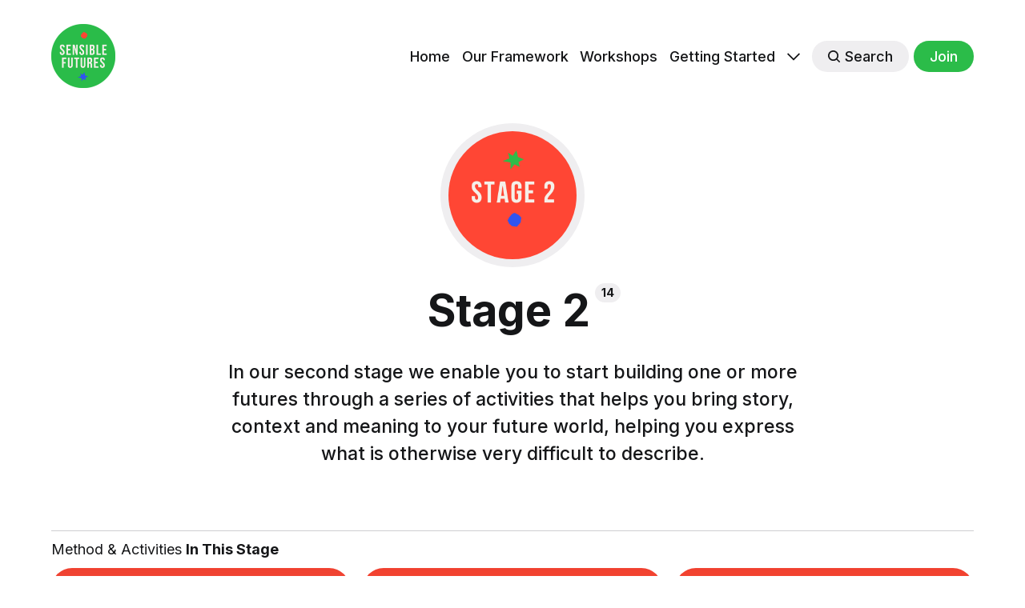

--- FILE ---
content_type: text/html; charset=utf-8
request_url: https://www.sensiblefutures.co/tag/stage2/
body_size: 6088
content:
<!DOCTYPE html>
<html lang="en">
	<head>
		<meta charset="utf-8">
		<meta http-equiv="X-UA-Compatible" content="IE=edge">
		<title>Stage 2 - Sensible Futures</title>
		<meta name="HandheldFriendly" content="True">
		<meta name="viewport" content="width=device-width, initial-scale=1">
		

<link rel="preconnect" href="https://fonts.googleapis.com"> 
<link rel="preconnect" href="https://fonts.gstatic.com" crossorigin>
<link rel="preload" as="style" href="https://fonts.googleapis.com/css2?family=Inter:wght@300;400;500;700&display=swap">
<link rel="stylesheet" href="https://fonts.googleapis.com/css2?family=Inter:wght@300;400;500;700&display=swap">













		<link rel="stylesheet" type="text/css" href="https://www.sensiblefutures.co/assets/css/screen.css?v=74ccf79da9">
		<style>
:root {
	--font-family-one: 'Inter', sans-serif;
	--font-weight-one-light: 300;
	--font-weight-one-bold: 700;

	--font-family-two: 'Inter', sans-serif;
	--font-weight-two-bold: 700;

	--font-family-three: 'Inter', sans-serif;
	--font-weight-three-regular: 400;
	--font-weight-three-medium: 500;
	--font-weight-three-bold: 700;

	--letter-spacing: -.01em;
}
</style>

		<meta name="description" content="In our second stage we enable you to start building one or more futures through a series of activities that helps you bring story, context and meaning to your future world, helping you express what is otherwise very difficult to describe.">
    <link rel="canonical" href="https://www.sensiblefutures.co/tag/stage2/">
    <meta name="referrer" content="no-referrer-when-downgrade">
    <link rel="next" href="https://www.sensiblefutures.co/tag/stage2/page/2/">
    
    <meta property="og:site_name" content="Sensible Futures">
    <meta property="og:type" content="website">
    <meta property="og:title" content="Stage 2 - Sensible Futures">
    <meta property="og:description" content="In our second stage we enable you to start building one or more futures through a series of activities that helps you bring story, context and meaning to your future world, helping you express what is otherwise very difficult to describe.">
    <meta property="og:url" content="https://www.sensiblefutures.co/tag/stage2/">
    <meta property="og:image" content="https://www.sensiblefutures.co/content/images/2022/08/stage2-1.png">
    <meta name="twitter:card" content="summary_large_image">
    <meta name="twitter:title" content="Stage 2 - Sensible Futures">
    <meta name="twitter:description" content="In our second stage we enable you to start building one or more futures through a series of activities that helps you bring story, context and meaning to your future world, helping you express what is otherwise very difficult to describe.">
    <meta name="twitter:url" content="https://www.sensiblefutures.co/tag/stage2/">
    <meta name="twitter:image" content="https://www.sensiblefutures.co/content/images/2022/08/stage2-1.png">
    <meta name="twitter:site" content="@SensibleFuture1">
    <meta property="og:image:width" content="500">
    <meta property="og:image:height" content="500">
    
    <script type="application/ld+json">
{
    "@context": "https://schema.org",
    "@type": "Series",
    "publisher": {
        "@type": "Organization",
        "name": "Sensible Futures",
        "url": "https://www.sensiblefutures.co/",
        "logo": {
            "@type": "ImageObject",
            "url": "https://www.sensiblefutures.co/content/images/2022/08/SF-Green-Circle.png",
            "width": 60,
            "height": 60
        }
    },
    "url": "https://www.sensiblefutures.co/tag/stage2/",
    "image": {
        "@type": "ImageObject",
        "url": "https://www.sensiblefutures.co/content/images/2022/08/stage2-1.png",
        "width": 500,
        "height": 500
    },
    "name": "Stage 2",
    "mainEntityOfPage": "https://www.sensiblefutures.co/tag/stage2/",
    "description": "In our second stage we enable you to start building one or more futures through a series of activities that helps you bring story, context and meaning to your future world, helping you express what is otherwise very difficult to describe."
}
    </script>

    <meta name="generator" content="Ghost 6.12">
    <link rel="alternate" type="application/rss+xml" title="Sensible Futures" href="https://www.sensiblefutures.co/rss/">
    <script defer src="https://cdn.jsdelivr.net/ghost/portal@~2.56/umd/portal.min.js" data-i18n="true" data-ghost="https://www.sensiblefutures.co/" data-key="8d5b9408eedfe1202acf69b731" data-api="https://sensible-futures.ghost.io/ghost/api/content/" data-locale="en" crossorigin="anonymous"></script><style id="gh-members-styles">.gh-post-upgrade-cta-content,
.gh-post-upgrade-cta {
    display: flex;
    flex-direction: column;
    align-items: center;
    font-family: -apple-system, BlinkMacSystemFont, 'Segoe UI', Roboto, Oxygen, Ubuntu, Cantarell, 'Open Sans', 'Helvetica Neue', sans-serif;
    text-align: center;
    width: 100%;
    color: #ffffff;
    font-size: 16px;
}

.gh-post-upgrade-cta-content {
    border-radius: 8px;
    padding: 40px 4vw;
}

.gh-post-upgrade-cta h2 {
    color: #ffffff;
    font-size: 28px;
    letter-spacing: -0.2px;
    margin: 0;
    padding: 0;
}

.gh-post-upgrade-cta p {
    margin: 20px 0 0;
    padding: 0;
}

.gh-post-upgrade-cta small {
    font-size: 16px;
    letter-spacing: -0.2px;
}

.gh-post-upgrade-cta a {
    color: #ffffff;
    cursor: pointer;
    font-weight: 500;
    box-shadow: none;
    text-decoration: underline;
}

.gh-post-upgrade-cta a:hover {
    color: #ffffff;
    opacity: 0.8;
    box-shadow: none;
    text-decoration: underline;
}

.gh-post-upgrade-cta a.gh-btn {
    display: block;
    background: #ffffff;
    text-decoration: none;
    margin: 28px 0 0;
    padding: 8px 18px;
    border-radius: 4px;
    font-size: 16px;
    font-weight: 600;
}

.gh-post-upgrade-cta a.gh-btn:hover {
    opacity: 0.92;
}</style><script async src="https://js.stripe.com/v3/"></script>
    <script defer src="https://cdn.jsdelivr.net/ghost/sodo-search@~1.8/umd/sodo-search.min.js" data-key="8d5b9408eedfe1202acf69b731" data-styles="https://cdn.jsdelivr.net/ghost/sodo-search@~1.8/umd/main.css" data-sodo-search="https://sensible-futures.ghost.io/" data-locale="en" crossorigin="anonymous"></script>
    
    <link href="https://www.sensiblefutures.co/webmentions/receive/" rel="webmention">
    <script defer src="/public/cards.min.js?v=74ccf79da9"></script>
    <link rel="stylesheet" type="text/css" href="/public/cards.min.css?v=74ccf79da9">
    <script defer src="/public/member-attribution.min.js?v=74ccf79da9"></script>
    <script defer src="/public/ghost-stats.min.js?v=74ccf79da9" data-stringify-payload="false" data-datasource="analytics_events" data-storage="localStorage" data-host="https://www.sensiblefutures.co/.ghost/analytics/api/v1/page_hit"  tb_site_uuid="916a508f-2bc8-47a1-a321-f900fea0590f" tb_post_uuid="undefined" tb_post_type="null" tb_member_uuid="undefined" tb_member_status="undefined"></script><style>:root {--ghost-accent-color: #2bbc49;}</style>
    <!-- MailerLite Universal -->
<script>
    (function(w,d,e,u,f,l,n){w[f]=w[f]||function(){(w[f].q=w[f].q||[])
    .push(arguments);},l=d.createElement(e),l.async=1,l.src=u,
    n=d.getElementsByTagName(e)[0],n.parentNode.insertBefore(l,n);})
    (window,document,'script','https://assets.mailerlite.com/js/universal.js','ml');
    ml('account', '366224');
</script>
<!-- End MailerLite Universal -->

<style>
:root {
   /* Desktop */
   --height-logo-header: 80px;
   --height-logo-footer: 80px;
   
   /* Mobile */
   --height-logo-mobile-header: 50px;
   --height-logo-mobile-footer: 50px;
}
</style>
	</head>
	<body class="tag-template tag-stage2 global-accent-color-buttons">
		<div class="global-wrap">
			<div class="global-content">
				<header class="header-section">
	<div class="header-wrap global-padding">
		<div class="header-logo"><a href="https://www.sensiblefutures.co" class="is-logo"><img src="https://www.sensiblefutures.co/content/images/2022/08/SF-Green-Circle.png" alt="Sensible Futures home"></a>
</div>
		<div class="header-nav is-button-accent-color">
			<span class="header-search search-open is-mobile" data-ghost-search><svg role="img" viewBox="0 0 24 24" xmlns="http://www.w3.org/2000/svg"><path d="m16.822 18.813 4.798 4.799c.262.248.61.388.972.388.772-.001 1.407-.637 1.407-1.409 0-.361-.139-.709-.387-.971l-4.799-4.797c3.132-4.108 2.822-10.005-.928-13.756l-.007-.007-.278-.278a.6985.6985 0 0 0-.13-.107C13.36-1.017 7.021-.888 3.066 3.067c-4.088 4.089-4.088 10.729 0 14.816 3.752 3.752 9.65 4.063 13.756.93Zm-.965-13.719c2.95 2.953 2.95 7.81 0 10.763-2.953 2.949-7.809 2.949-10.762 0-2.951-2.953-2.951-7.81 0-10.763 2.953-2.95 7.809-2.95 10.762 0Z"/></svg></span>
			<input id="toggle" class="header-checkbox" type="checkbox">
			<label class="header-toggle" for="toggle">
				<span>
					<span class="bar"></span>
					<span class="bar"></span>
					<span class="bar"></span>
				</span>
			</label>
		<nav>
<ul>
	<li><a href="https://www.sensiblefutures.co/">Home</a></li>
	<li><a href="https://www.sensiblefutures.co/framework/">Our Framework</a></li>
	<li><a href="https://www.sensiblefutures.co/workshops/">Workshops</a></li>
	<li><a href="https://www.sensiblefutures.co/getting-started/">Getting Started</a></li>
	<li class="is-dropdown">
		<span><svg role="img" viewBox="0 0 24 24" xmlns="http://www.w3.org/2000/svg"><path d="m11.974 18.908.019.002.025.001c.085 0 .166-.034.226-.094L23.906 7.155A.32.32 0 0 0 24 6.928c0-.085-.034-.166-.094-.227l-1.519-1.518a.3217.3217 0 0 0-.454 0l-9.94 9.94-9.927-9.926a.3218.3218 0 0 0-.227-.094c-.085 0-.167.034-.227.094L.094 6.716a.3217.3217 0 0 0 0 .454l11.647 11.647c.06.06.142.094.227.094l.006-.003Z"/></svg></span>
		<ul>
			<li><a href="https://www.sensiblefutures.co/tag/foundation/">Foundation</a></li>
			<li><a href="https://www.sensiblefutures.co/tag/stage1/">Stage 1</a></li>
			<li><a href="https://www.sensiblefutures.co/tag/stage2/" class="is-active">Stage 2</a></li>
			<li><a href="https://www.sensiblefutures.co/tag/stage3/">Stage 3</a></li>
			<li><a href="https://www.sensiblefutures.co/tag/stage4/">Stage 4</a></li>
		</ul>
	</li>
	<li class="header-search search-open is-desktop global-button" data-ghost-search><span><svg role="img" viewBox="0 0 24 24" xmlns="http://www.w3.org/2000/svg"><path d="m16.822 18.813 4.798 4.799c.262.248.61.388.972.388.772-.001 1.407-.637 1.407-1.409 0-.361-.139-.709-.387-.971l-4.799-4.797c3.132-4.108 2.822-10.005-.928-13.756l-.007-.007-.278-.278a.6985.6985 0 0 0-.13-.107C13.36-1.017 7.021-.888 3.066 3.067c-4.088 4.089-4.088 10.729 0 14.816 3.752 3.752 9.65 4.063 13.756.93Zm-.965-13.719c2.95 2.953 2.95 7.81 0 10.763-2.953 2.949-7.809 2.949-10.762 0-2.951-2.953-2.951-7.81 0-10.763 2.953-2.95 7.809-2.95 10.762 0Z"/></svg>Search</span></li>
	<li class="signup"><a href="https://www.sensiblefutures.co/#/portal/" class="global-button">Join</a></li>
<!--<li class="signup"><a href="https://www.sensiblefutures.co/signup/" class="global-button">Join</a></li>-->
</ul>
</nav>
	</div>
</div>
</header>				<main class="global-main">
					<div class="archive-section is-image">
	<div class="archive-image global-image">
		<img src="/content/images/size/w300/2022/08/stage2-1.png" loading="lazy" alt="Stage 2">	</div>
	<h1 class="archive-title global-title is-tag">Stage 2<span>14</span></h1>
	<p class="archive-excerpt global-excerpt">In our second stage we enable you to start building one or more futures through a series of activities that helps you bring story, context and meaning to your future world, helping you express what is otherwise very difficult to describe.</p>
</div>
<div class="loop-section global-padding">
	<div class="global-subtitle">
		<small class="custom-desc-default global-subtitle-title">
		Check out the <span>latest posts</span></small>
		<small class="custom-desc global-subtitle-title">
		Method & Activities <span>In This Stage</span></small>
	</div>
	<div class="loop-wrap">
		<article class="item is-loop is-image stage2 hash-card hash-2-90">
	<div class="item-image global-image global-image-orientation global-radius">
		
		<a href="/headlines-from-your-future/" class="global-link" aria-label="Headlines From Your Future"></a>
		<img srcset="/content/images/size/w300/2022/08/SF_Cards_2_Headlines-From-Your-Future.jpg 300w, 
			 /content/images/size/w600/2022/08/SF_Cards_2_Headlines-From-Your-Future.jpg 600w,
			 /content/images/size/w1200/2022/08/SF_Cards_2_Headlines-From-Your-Future.jpg 1200w"
	 sizes="(max-width:480px) 300px, (max-width:768px) 600px, 1200px"
	 src="/content/images/size/w1200/2022/08/SF_Cards_2_Headlines-From-Your-Future.jpg"
	 loading="lazy"
	 alt="">
		<div class="item-authors global-authors stage2">
			<div>
				<div class="item-author global-item-author is-image global-image">
					<a href="/author/neza/" class="global-link" title="Neza Landeker"></a>
						<img src="/content/images/size/w300/2022/08/99-opt.jpg" loading="lazy" alt="Neza Landeker">				</div>
				<div class="item-author global-item-author is-image global-image">
					<a href="/author/rebecca/" class="global-link" title="Rebecca Houmøller"></a>
						<img src="/content/images/size/w300/2022/09/DSC01574-copy-2.JPG" loading="lazy" alt="Rebecca Houmøller">				</div>
			</div>
		</div>
	</div>
	<div class="item-content">
		<div class="item-tags global-tags">
			<svg role="img" viewBox="0 0 24 24" xmlns="http://www.w3.org/2000/svg"><path d="M5.445 9.333V6.667C5.445 2.985 8.38 0 12 0c3.62 0 6.554 2.985 6.554 6.667v2.666s2.622 1.214 2.622 6c0 4.787-3.815 8.667-8.52 8.667h-1.312c-4.706 0-8.52-3.88-8.52-8.667 0-4.786 2.621-6 2.621-6zm10.487 0V6.667c0-2.21-1.76-4-3.932-4-2.172 0-3.933 1.79-3.933 4v2.666h7.865z"/></svg><a href="/tag/stage2/">Stage 2</a><span></span>
		</div>
		<h2 class="item-title"><a href="/headlines-from-your-future/">Headlines From Your Future</a></h2>
		<p class="item-excerpt">
			Make your future believable.
		</p>
	</div>
</article>		<article class="item is-loop is-image stage2 hash-card hash-2-30 hash-ws2 hash-ws3">
	<div class="item-image global-image global-image-orientation global-radius">
		
		<a href="/stories-from-a-future-human/" class="global-link" aria-label="Stories From a Future Human"></a>
		<img srcset="https://storage.googleapis.com/glide-prod.appspot.com/uploads-v2/dEF8StCyfIcuyT0RDtLC/pub/g2JIYNLICDNlpb3kWxpe.jpg 300w, 
			 https://storage.googleapis.com/glide-prod.appspot.com/uploads-v2/dEF8StCyfIcuyT0RDtLC/pub/g2JIYNLICDNlpb3kWxpe.jpg 600w,
			 https://storage.googleapis.com/glide-prod.appspot.com/uploads-v2/dEF8StCyfIcuyT0RDtLC/pub/g2JIYNLICDNlpb3kWxpe.jpg 1200w"
	 sizes="(max-width:480px) 300px, (max-width:768px) 600px, 1200px"
	 src="https://storage.googleapis.com/glide-prod.appspot.com/uploads-v2/dEF8StCyfIcuyT0RDtLC/pub/g2JIYNLICDNlpb3kWxpe.jpg"
	 loading="lazy"
	 alt="">
		<div class="item-authors global-authors stage2">
			<div>
				<div class="item-author global-item-author is-image global-image">
					<a href="/author/neza/" class="global-link" title="Neza Landeker"></a>
						<img src="/content/images/size/w300/2022/08/99-opt.jpg" loading="lazy" alt="Neza Landeker">				</div>
				<div class="item-author global-item-author is-image global-image">
					<a href="/author/rebecca/" class="global-link" title="Rebecca Houmøller"></a>
						<img src="/content/images/size/w300/2022/09/DSC01574-copy-2.JPG" loading="lazy" alt="Rebecca Houmøller">				</div>
			</div>
		</div>
	</div>
	<div class="item-content">
		<div class="item-tags global-tags">
			<svg role="img" viewBox="0 0 24 24" xmlns="http://www.w3.org/2000/svg"><path d="M5.445 9.333V6.667C5.445 2.985 8.38 0 12 0c3.62 0 6.554 2.985 6.554 6.667v2.666s2.622 1.214 2.622 6c0 4.787-3.815 8.667-8.52 8.667h-1.312c-4.706 0-8.52-3.88-8.52-8.667 0-4.786 2.621-6 2.621-6zm10.487 0V6.667c0-2.21-1.76-4-3.932-4-2.172 0-3.933 1.79-3.933 4v2.666h7.865z"/></svg><a href="/tag/stage2/">Stage 2</a><span></span>
		</div>
		<h2 class="item-title"><a href="/stories-from-a-future-human/">Stories From a Future Human</a></h2>
		<p class="item-excerpt">
			Map the touchpoints of a day in the future.
		</p>
	</div>
</article>		<article class="item is-loop is-image stage2 hash-card hash-2-40">
	<div class="item-image global-image global-image-orientation global-radius">
		
		<a href="/sensory-twist/" class="global-link" aria-label="Sensory Twist"></a>
		<img srcset="https://storage.googleapis.com/glide-prod.appspot.com/uploads-v2/dEF8StCyfIcuyT0RDtLC/pub/p2SKSm2y9CdW3V2t7oPg.jpg 300w, 
			 https://storage.googleapis.com/glide-prod.appspot.com/uploads-v2/dEF8StCyfIcuyT0RDtLC/pub/p2SKSm2y9CdW3V2t7oPg.jpg 600w,
			 https://storage.googleapis.com/glide-prod.appspot.com/uploads-v2/dEF8StCyfIcuyT0RDtLC/pub/p2SKSm2y9CdW3V2t7oPg.jpg 1200w"
	 sizes="(max-width:480px) 300px, (max-width:768px) 600px, 1200px"
	 src="https://storage.googleapis.com/glide-prod.appspot.com/uploads-v2/dEF8StCyfIcuyT0RDtLC/pub/p2SKSm2y9CdW3V2t7oPg.jpg"
	 loading="lazy"
	 alt="">
		<div class="item-authors global-authors stage2">
			<div>
				<div class="item-author global-item-author is-image global-image">
					<a href="/author/rebecca/" class="global-link" title="Rebecca Houmøller"></a>
						<img src="/content/images/size/w300/2022/09/DSC01574-copy-2.JPG" loading="lazy" alt="Rebecca Houmøller">				</div>
				<div class="item-author global-item-author is-image global-image">
					<a href="/author/neza/" class="global-link" title="Neza Landeker"></a>
						<img src="/content/images/size/w300/2022/08/99-opt.jpg" loading="lazy" alt="Neza Landeker">				</div>
			</div>
		</div>
	</div>
	<div class="item-content">
		<div class="item-tags global-tags">
			<svg role="img" viewBox="0 0 24 24" xmlns="http://www.w3.org/2000/svg"><path d="M5.445 9.333V6.667C5.445 2.985 8.38 0 12 0c3.62 0 6.554 2.985 6.554 6.667v2.666s2.622 1.214 2.622 6c0 4.787-3.815 8.667-8.52 8.667h-1.312c-4.706 0-8.52-3.88-8.52-8.667 0-4.786 2.621-6 2.621-6zm10.487 0V6.667c0-2.21-1.76-4-3.932-4-2.172 0-3.933 1.79-3.933 4v2.666h7.865z"/></svg><a href="/tag/stage2/">Stage 2</a><span></span>
		</div>
		<h2 class="item-title"><a href="/sensory-twist/">Sensory Twist</a></h2>
		<p class="item-excerpt">
			Explore the future by bringing all your senses into play.
		</p>
	</div>
</article>		<article class="item is-loop is-image stage2 hash-card hash-2-50">
	<div class="item-image global-image global-image-orientation global-radius">
		
		<a href="/right-hand-left-hand/" class="global-link" aria-label="Right Hand, Left Hand"></a>
		<img srcset="https://storage.googleapis.com/glide-prod.appspot.com/uploads-v2/dEF8StCyfIcuyT0RDtLC/pub/SqW7KT61w3AAnCzqQ8Ju.jpg 300w, 
			 https://storage.googleapis.com/glide-prod.appspot.com/uploads-v2/dEF8StCyfIcuyT0RDtLC/pub/SqW7KT61w3AAnCzqQ8Ju.jpg 600w,
			 https://storage.googleapis.com/glide-prod.appspot.com/uploads-v2/dEF8StCyfIcuyT0RDtLC/pub/SqW7KT61w3AAnCzqQ8Ju.jpg 1200w"
	 sizes="(max-width:480px) 300px, (max-width:768px) 600px, 1200px"
	 src="https://storage.googleapis.com/glide-prod.appspot.com/uploads-v2/dEF8StCyfIcuyT0RDtLC/pub/SqW7KT61w3AAnCzqQ8Ju.jpg"
	 loading="lazy"
	 alt="">
		<div class="item-authors global-authors stage2">
			<div>
				<div class="item-author global-item-author is-image global-image">
					<a href="/author/rebecca/" class="global-link" title="Rebecca Houmøller"></a>
						<img src="/content/images/size/w300/2022/09/DSC01574-copy-2.JPG" loading="lazy" alt="Rebecca Houmøller">				</div>
				<div class="item-author global-item-author is-image global-image">
					<a href="/author/neza/" class="global-link" title="Neza Landeker"></a>
						<img src="/content/images/size/w300/2022/08/99-opt.jpg" loading="lazy" alt="Neza Landeker">				</div>
			</div>
		</div>
	</div>
	<div class="item-content">
		<div class="item-tags global-tags">
			<svg role="img" viewBox="0 0 24 24" xmlns="http://www.w3.org/2000/svg"><path d="M5.445 9.333V6.667C5.445 2.985 8.38 0 12 0c3.62 0 6.554 2.985 6.554 6.667v2.666s2.622 1.214 2.622 6c0 4.787-3.815 8.667-8.52 8.667h-1.312c-4.706 0-8.52-3.88-8.52-8.667 0-4.786 2.621-6 2.621-6zm10.487 0V6.667c0-2.21-1.76-4-3.932-4-2.172 0-3.933 1.79-3.933 4v2.666h7.865z"/></svg><a href="/tag/stage2/">Stage 2</a><span></span>
		</div>
		<h2 class="item-title"><a href="/right-hand-left-hand/">Right Hand, Left Hand</a></h2>
		<p class="item-excerpt">
			Trick your brain with some creative flow writing.
		</p>
	</div>
</article>		<article class="item is-loop is-image stage2 hash-card hash-2-20">
	<div class="item-image global-image global-image-orientation global-radius">
		
		<a href="/the-futures-wheel/" class="global-link" aria-label="The Futures Wheel"></a>
		<img srcset="https://storage.googleapis.com/glide-prod.appspot.com/uploads-v2/dEF8StCyfIcuyT0RDtLC/pub/XrQ3yCYfAGTf9MuFEfSf.jpg 300w, 
			 https://storage.googleapis.com/glide-prod.appspot.com/uploads-v2/dEF8StCyfIcuyT0RDtLC/pub/XrQ3yCYfAGTf9MuFEfSf.jpg 600w,
			 https://storage.googleapis.com/glide-prod.appspot.com/uploads-v2/dEF8StCyfIcuyT0RDtLC/pub/XrQ3yCYfAGTf9MuFEfSf.jpg 1200w"
	 sizes="(max-width:480px) 300px, (max-width:768px) 600px, 1200px"
	 src="https://storage.googleapis.com/glide-prod.appspot.com/uploads-v2/dEF8StCyfIcuyT0RDtLC/pub/XrQ3yCYfAGTf9MuFEfSf.jpg"
	 loading="lazy"
	 alt="">
		<div class="item-authors global-authors stage2">
			<div>
				<div class="item-author global-item-author is-image global-image">
					<a href="/author/neza/" class="global-link" title="Neza Landeker"></a>
						<img src="/content/images/size/w300/2022/08/99-opt.jpg" loading="lazy" alt="Neza Landeker">				</div>
				<div class="item-author global-item-author is-image global-image">
					<a href="/author/rebecca/" class="global-link" title="Rebecca Houmøller"></a>
						<img src="/content/images/size/w300/2022/09/DSC01574-copy-2.JPG" loading="lazy" alt="Rebecca Houmøller">				</div>
			</div>
		</div>
	</div>
	<div class="item-content">
		<div class="item-tags global-tags">
			<svg role="img" viewBox="0 0 24 24" xmlns="http://www.w3.org/2000/svg"><path d="M5.445 9.333V6.667C5.445 2.985 8.38 0 12 0c3.62 0 6.554 2.985 6.554 6.667v2.666s2.622 1.214 2.622 6c0 4.787-3.815 8.667-8.52 8.667h-1.312c-4.706 0-8.52-3.88-8.52-8.667 0-4.786 2.621-6 2.621-6zm10.487 0V6.667c0-2.21-1.76-4-3.932-4-2.172 0-3.933 1.79-3.933 4v2.666h7.865z"/></svg><a href="/tag/stage2/">Stage 2</a><span></span>
		</div>
		<h2 class="item-title"><a href="/the-futures-wheel/">The Futures Wheel</a></h2>
		<p class="item-excerpt">
			Flesh out a full-fat picture of the future.
		</p>
	</div>
</article>		<article class="item is-loop is-image stage2 hash-card hash-2-140">
	<div class="item-image global-image global-image-orientation global-radius">
		
		<a href="/whats-in-the-box/" class="global-link" aria-label="What’s in the Box?"></a>
		<img srcset="https://storage.googleapis.com/glide-prod.appspot.com/uploads-v2/dEF8StCyfIcuyT0RDtLC/pub/4Qwvk7atvW8yuBkwjTBs.jpg 300w, 
			 https://storage.googleapis.com/glide-prod.appspot.com/uploads-v2/dEF8StCyfIcuyT0RDtLC/pub/4Qwvk7atvW8yuBkwjTBs.jpg 600w,
			 https://storage.googleapis.com/glide-prod.appspot.com/uploads-v2/dEF8StCyfIcuyT0RDtLC/pub/4Qwvk7atvW8yuBkwjTBs.jpg 1200w"
	 sizes="(max-width:480px) 300px, (max-width:768px) 600px, 1200px"
	 src="https://storage.googleapis.com/glide-prod.appspot.com/uploads-v2/dEF8StCyfIcuyT0RDtLC/pub/4Qwvk7atvW8yuBkwjTBs.jpg"
	 loading="lazy"
	 alt="">
		<div class="item-authors global-authors stage2">
			<div>
				<div class="item-author global-item-author is-image global-image">
					<a href="/author/neza/" class="global-link" title="Neza Landeker"></a>
						<img src="/content/images/size/w300/2022/08/99-opt.jpg" loading="lazy" alt="Neza Landeker">				</div>
				<div class="item-author global-item-author is-image global-image">
					<a href="/author/rebecca/" class="global-link" title="Rebecca Houmøller"></a>
						<img src="/content/images/size/w300/2022/09/DSC01574-copy-2.JPG" loading="lazy" alt="Rebecca Houmøller">				</div>
			</div>
		</div>
	</div>
	<div class="item-content">
		<div class="item-tags global-tags">
			<svg role="img" viewBox="0 0 24 24" xmlns="http://www.w3.org/2000/svg"><path d="M5.445 9.333V6.667C5.445 2.985 8.38 0 12 0c3.62 0 6.554 2.985 6.554 6.667v2.666s2.622 1.214 2.622 6c0 4.787-3.815 8.667-8.52 8.667h-1.312c-4.706 0-8.52-3.88-8.52-8.667 0-4.786 2.621-6 2.621-6zm10.487 0V6.667c0-2.21-1.76-4-3.932-4-2.172 0-3.933 1.79-3.933 4v2.666h7.865z"/></svg><a href="/tag/stage2/">Stage 2</a><span></span>
		</div>
		<h2 class="item-title"><a href="/whats-in-the-box/">What’s in the Box?</a></h2>
		<p class="item-excerpt">
			A box arrives from the future. How will your team describe the objects they find in it? 
		</p>
	</div>
</article>	</div>
</div>
<div class="pagination-section">
		<a href="/tag/stage2/page/2/" aria-label="Load more"></a>
		<button class="global-button">Load more</button>
</div>
				</main>
				<footer class="footer-section global-footer">
	<div class="footer-wrap global-padding">
		<div class="footer-subscribe">
<h3 class="global-title">Subscribe to <span>new posts</span></h3>
	<div class="subscribe-section">
		<div class="subscribe-wrap">
			<form data-members-form="subscribe" class="subscribe-form">
				<input data-members-email type="email" placeholder="Your email address" aria-label="Your email address" required>
				<button class="global-button" type="submit">Subscribe</button>
			</form>
			<div class="subscribe-alert">
				<small class="alert-loading global-alert">Processing your application</small>
				<small class="alert-success global-alert">Please check your inbox and click the link to confirm your subscription.</small>
				<small class="alert-error global-alert">There was an error sending the email</small>
			</div>
		</div>
	</div>
</div>
		<div class="footer-container">
			<div class="footer-content">
				<div class="footer-logo">
					<a href="https://www.sensiblefutures.co" class="is-logo"><img src="https://www.sensiblefutures.co/content/images/2022/08/SF-Green-Circle.png" alt="Sensible Futures home"></a>
				</div>
				<p class="footer-description">Better futures through design</p>
			</div>
			<div class="footer-nav">
				<div class="footer-nav-column is-social">
					<small>Social</small>
					<ul>
						<li><a href="https://x.com/SensibleFuture1"><svg role="img" viewBox="0 0 24 24" xmlns="http://www.w3.org/2000/svg"><path d="M23.954 4.569c-.885.389-1.83.654-2.825.775 1.014-.611 1.794-1.574 2.163-2.723-.951.555-2.005.959-3.127 1.184-.896-.959-2.173-1.559-3.591-1.559-2.717 0-4.92 2.203-4.92 4.917 0 .39.045.765.127 1.124C7.691 8.094 4.066 6.13 1.64 3.161c-.427.722-.666 1.561-.666 2.475 0 1.71.87 3.213 2.188 4.096-.807-.026-1.566-.248-2.228-.616v.061c0 2.385 1.693 4.374 3.946 4.827-.413.111-.849.171-1.296.171-.314 0-.615-.03-.916-.086.631 1.953 2.445 3.377 4.604 3.417-1.68 1.319-3.809 2.105-6.102 2.105-.39 0-.779-.023-1.17-.067 2.189 1.394 4.768 2.209 7.557 2.209 9.054 0 13.999-7.496 13.999-13.986 0-.209 0-.42-.015-.63.961-.689 1.8-1.56 2.46-2.548l-.047-.02z"/></svg>Twitter</a></li>
						

					</ul>
				</div>
				




<div class="footer-nav-column">
	<small>Links</small>
	<ul>
		<li><a href="#/portal/">Sign up</a></li>
		<li><a href="https://www.sensiblefutures.co/signin/">Sign In</a></li>
		<li><a href="https://www.sensiblefutures.co/membership/">Membership</a></li>
		<li><a href="https://www.sensiblefutures.co/about-us/">Get in touch</a></li>
	</ul>
</div>



			</div>
			<div class="footer-copyright">
				&copy; <a href="https://www.sensiblefutures.co">Sensible Futures</a> 2026.
				Made with love by <a href="https://www.stupid-studio.com">Stupid</a>
			</div>
		</div>
	</div>
</footer>			</div>
		</div>
		<div id="notifications" class="global-notification">
	<div class="subscribe">You’ve successfully subscribed to Sensible Futures</div>
	<div class="signin">Welcome back! You’ve successfully signed in.</div>
	<div class="signup">Great! You’ve successfully signed up.</div>
	<div class="update-email">Success! Your email is updated.</div>
	<div class="expired">Your link has expired</div>
	<div class="checkout-success">Success! Check your email for magic link to sign-in.</div>
</div>
				<script src="https://www.sensiblefutures.co/assets/js/global.js?v=74ccf79da9"></script>
		<script src="https://www.sensiblefutures.co/assets/js/index.js?v=74ccf79da9"></script>
		<script>
!function(){"use strict";const p=new URLSearchParams(window.location.search),isAction=p.has("action"),isStripe=p.has("stripe"),success=p.get("success"),action=p.get("action"),stripe=p.get("stripe"),n=document.getElementById("notifications"),a="is-subscribe",b="is-signin",c="is-signup",f="is-update-email",d="is-expired",e="is-checkout-success";p&&(isAction&&(action=="subscribe"&&success=="true"&&n.classList.add(a),action=="signup-paid"&&success=="true"&&n.classList.add(a),action=="signin"&&success=="true"&&n.classList.add(b),action=="signup"&&success=="true"&&n.classList.add(c),action=="updateEmail"&&success=="true"&&n.classList.add(f),success=="false"&&n.classList.add(d)),isStripe&&stripe=="success"&&n.classList.add(e),(isAction||isStripe)&&setTimeout(function(){window.history.replaceState(null,null,window.location.pathname),n.classList.remove(a,b,c,d,e)},5000))}();
</script>

		
	</body>
</html>